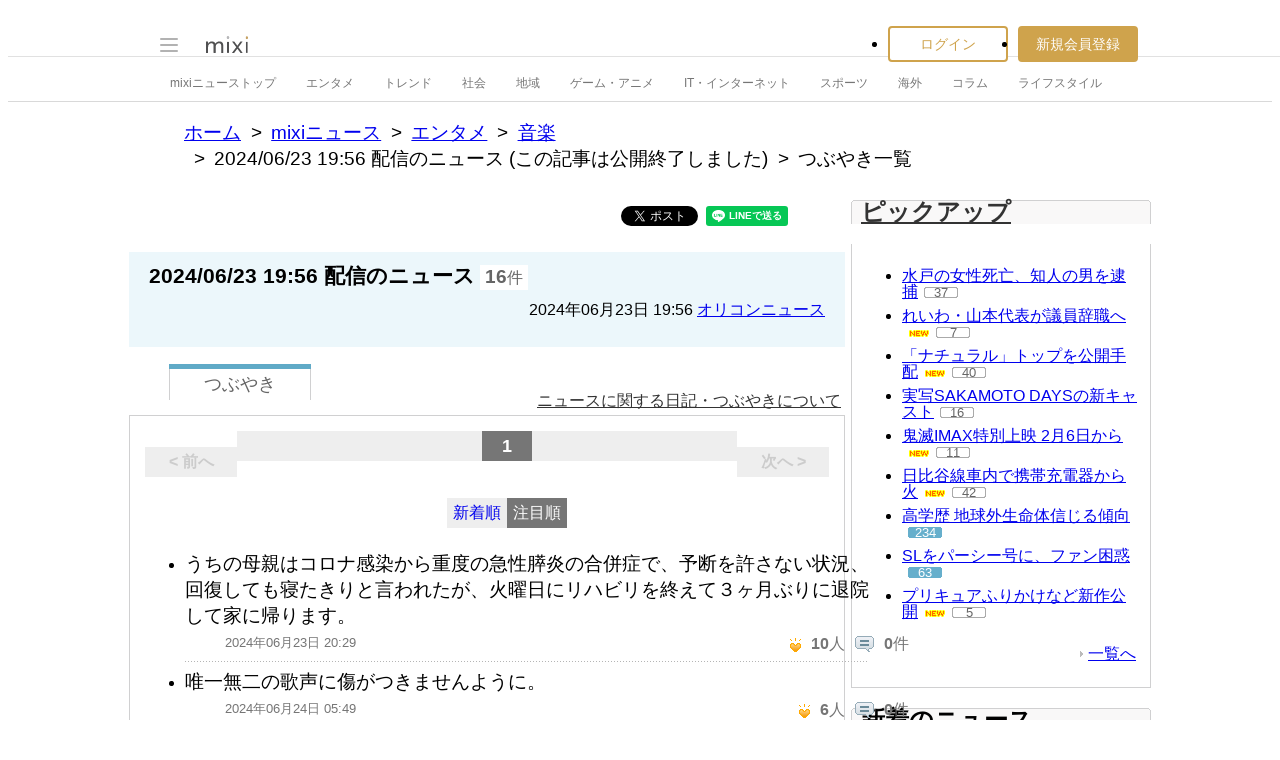

--- FILE ---
content_type: text/html; charset=utf-8
request_url: https://www.google.com/recaptcha/api2/aframe
body_size: 265
content:
<!DOCTYPE HTML><html><head><meta http-equiv="content-type" content="text/html; charset=UTF-8"></head><body><script nonce="oLfoNw7QOc4CmugvPdng0w">/** Anti-fraud and anti-abuse applications only. See google.com/recaptcha */ try{var clients={'sodar':'https://pagead2.googlesyndication.com/pagead/sodar?'};window.addEventListener("message",function(a){try{if(a.source===window.parent){var b=JSON.parse(a.data);var c=clients[b['id']];if(c){var d=document.createElement('img');d.src=c+b['params']+'&rc='+(localStorage.getItem("rc::a")?sessionStorage.getItem("rc::b"):"");window.document.body.appendChild(d);sessionStorage.setItem("rc::e",parseInt(sessionStorage.getItem("rc::e")||0)+1);localStorage.setItem("rc::h",'1768970494933');}}}catch(b){}});window.parent.postMessage("_grecaptcha_ready", "*");}catch(b){}</script></body></html>

--- FILE ---
content_type: application/javascript; charset=utf-8
request_url: https://fundingchoicesmessages.google.com/f/AGSKWxX3atnzz6SoWZS1X6ePBJngW5AWh9OD82cpapb-K6AL5f1p9zmgUjIRRGPRvhREJXBHs7kxPRuLWxFCCvyKtr049bWWOdLgMmPDdHXKhjJpJMX0NvsmGk_H7D54xxFAFuk1gIggkChVbLs3c8TLnLi2qmJnQJyFKcP8p_3HqftjKpPZW2NYN-fIGDhl/_Promoted/))/NativeAdManager./newPrebid./ads-blogs-/admin/ad_
body_size: -1289
content:
window['17166c09-92a4-4f96-a16d-4646ba3ffbac'] = true;

--- FILE ---
content_type: application/javascript
request_url: https://script.mixi.net/static/js/windowstate.js?1687416656
body_size: 338
content:
/*! WindowState version 1.0.0
 *
 * (C) Lyo Kato <lyo.kato@gmail.com>
 * WindowState is freely distributable under the terms of MIT-style license.
 *
 * This library requires the JavaScript Framework "Prototype" (version 1.4 or later).
 * For details, see http://prototype.conio.net/
/*-----------------------------------------------------------------------------------*/
var WindowState = {
  getSize: function() {
    var width, height;
    if (self.innerHeight) {
      width  = self.innerWidth;
      height = self.innerHeight;
    } else if (document.documentElement && document.documentElement.clientHeight) {
      width  = document.documentElement.clientWidth;
      height = document.documentElement.clientHeight;
    } else if (document.body) {
      width  = document.body.clientWidth;
      height = document.body.clientHeight;
    }
    return { width: width, height: height };
  },
  getScrollSize: function() {
    var width, height;
    if (window.innerHeight && window.scrollMaxY) {
      width  = document.body.scrollWidth;
      height = window.innerHeight + window.scrollMaxY;
    } else if (document.body.scrollHeight > document.body.offsetHeight) {
      width  = document.body.scrollWidth;
      height = document.body.scrollHeight;
    } else {
      width  = document.body.offsetWidth;
      height = document.body.offsetHeight;
    }
    return { width: width, height: height };
  },
  getOffset: function() {
    var offsetX = window.pageXOffset
                || document.documentElement.scrollLeft
                || document.body.scrollLeft
                || 0;
    var offsetY = window.pageYOffset
                || document.documentElement.scrollTop
                || document.body.scrollTop
                || 0;
    return { left: offsetX, top: offsetY };
  },
  getContentSize: function() {
    var width, height;
    var scrollSize = WindowState.getScrollSize();
    var windowSize = WindowState.getSize();
    width = (scrollSize.width  < windowSize.width) ? windowSize.width  : scrollSize.width;
    height = (scrollSize.height < windowSize.height) ? windowSize.height : scrollSize.height;
    return { width: width, height: height };
  }
};
